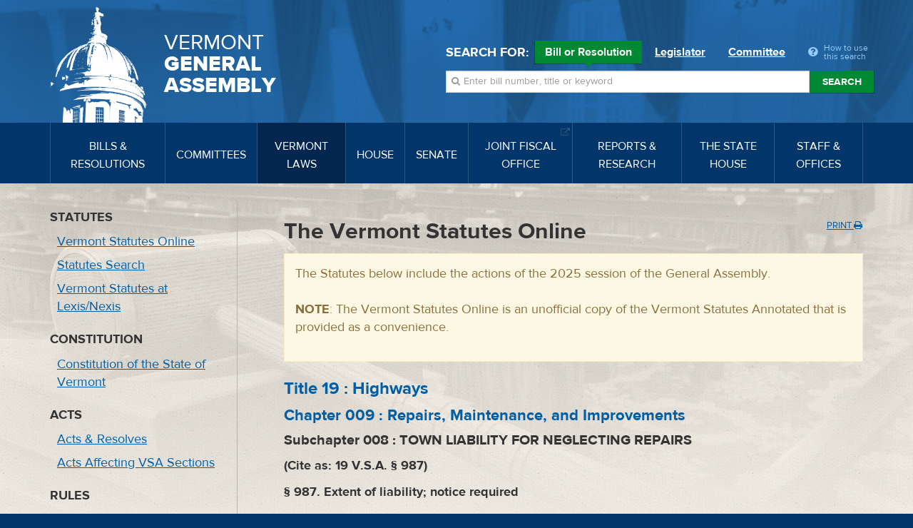

--- FILE ---
content_type: application/javascript
request_url: https://legislature.vermont.gov/javascript/statutes.js?m=1697821963
body_size: 214
content:
$('.dirty').each(function(i, obj) {
	$(this).html($(this).html().replace(/^[0]+/g,""));
});

//$('.caps').each(function(i, obj) {
//	var string = $(this).text().toLowerCase();
//	$(this).text(string.replace(/\w\S*/g, function(txt){
//      return txt.charAt(0).toUpperCase() + txt.substr(1).toLowerCase();
//    }));
//});
